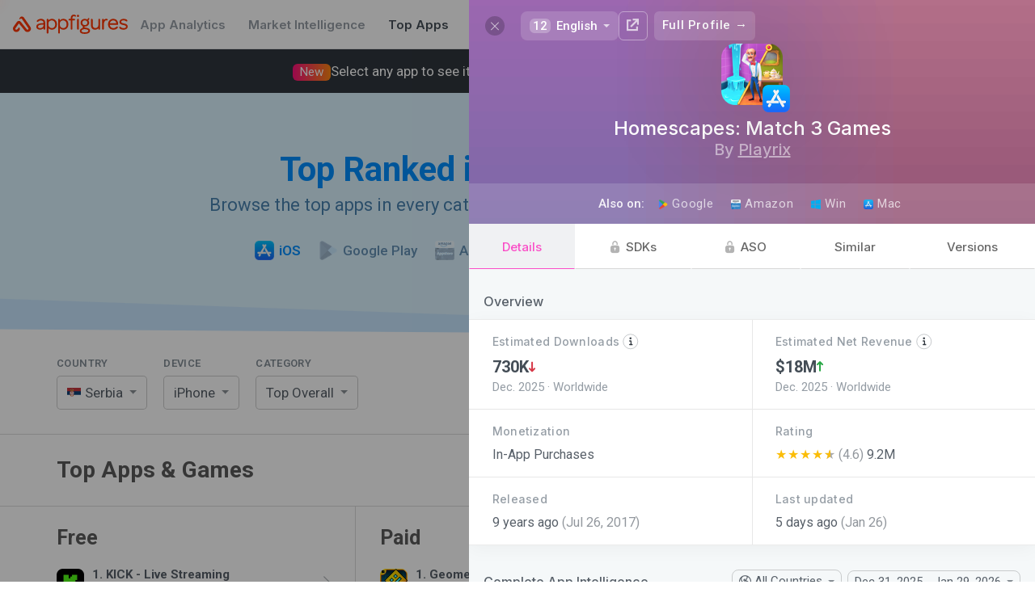

--- FILE ---
content_type: text/plain; charset=utf-8
request_url: https://appfigures.com/_u/data/profiles/product/280341491743/color
body_size: 38
content:
#fa4ec7